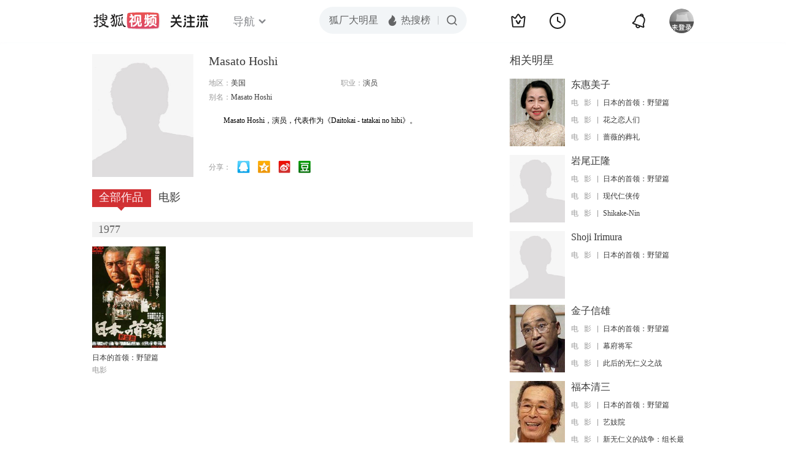

--- FILE ---
content_type: text/html;charset=UTF-8
request_url: https://score.my.tv.sohu.com/digg/get.do?type=442&vid=949997&callback=jQuery17202578676945319318_1769021462204&_=1769021464750
body_size: 119
content:
jQuery17202578676945319318_1769021462204({"vid":949997,"downCount":0,"statusText":"success but not exists","upCount":0,"pid":-1,"tvid":949997,"type":442,"status":200})

--- FILE ---
content_type: text/javascript; charset=utf-8
request_url: https://hui.sohu.com/mum/ipqueryjp?callback=jsonp1769021461706&cookie=1769021461887&platform_source=pc&_=1769021461707
body_size: 28
content:
typeof jsonp1769021461706 === 'function' && jsonp1769021461706({
  "ext_ip": "3.21.134.228",
  "urls": []
});

--- FILE ---
content_type: text/plain;charset=UTF-8
request_url: https://v4.passport.sohu.com/i/cookie/common?callback=passport4015_cb1769021466453&dfp=1769021466486&_=1769021466486
body_size: -296
content:
passport4015_cb1769021466453({"body":"","message":"Success","status":200})